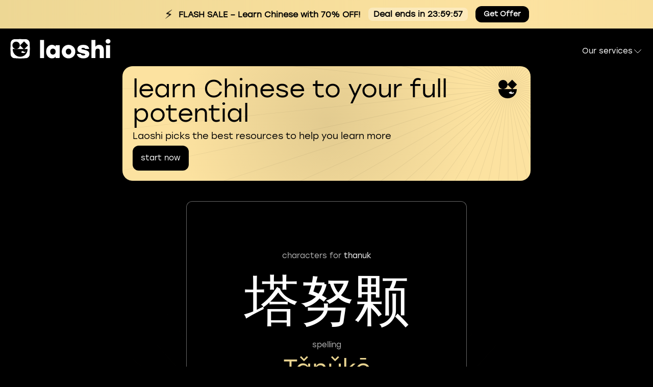

--- FILE ---
content_type: text/html; charset=utf-8
request_url: https://laoshi.io/name/thanuk-295098/
body_size: 4830
content:
<!DOCTYPE html>
    <html lang="en">
<head>
    <title>
            Meaning of name Thanuk in Chinese | Laoshi
    </title>
    <!-- Google tag (gtag.js) -->
    <script async src="https://www.googletagmanager.com/gtag/js?id=G-KZKZHGE1QG"></script>
    <script>
        window.dataLayer = window.dataLayer || [];

        function gtag() {
            dataLayer.push(arguments);
        }

        gtag('js', new Date());

        gtag('config', 'G-KZKZHGE1QG');
    </script>
    <!-- Meta Pixel Code -->
    <script>
        !function (f, b, e, v, n, t, s) {
            if (f.fbq) return;
            n = f.fbq = function () {
                n.callMethod ?
                        n.callMethod.apply(n, arguments) : n.queue.push(arguments)
            };
            if (!f._fbq) f._fbq = n;
            n.push = n;
            n.loaded = !0;
            n.version = '2.0';
            n.queue = [];
            t = b.createElement(e);
            t.async = !0;
            t.src = v;
            s = b.getElementsByTagName(e)[0];
            s.parentNode.insertBefore(t, s)
        }(window, document, 'script',
                'https://connect.facebook.net/en_US/fbevents.js');
        fbq('init', '245401764481402');
        fbq('track', 'PageView');
    </script>
    <noscript><img height="1" width="1" style="display:none"
                   src="https://www.facebook.com/tr?id=245401764481402&ev=PageView&noscript=1"
    /></noscript>
    <!-- End Meta Pixel Code -->
    <meta name="viewport" content="width=device-width, initial-scale=1">
        <meta name="description" content="Find out characters and meaning for name Thanuk in Chinese | Laoshi">
    <meta name="keywords" content="Chinese Name Translator, Chinese Name Conversion, Latin to Chinese Name, Cyrillic to Chinese Name, Chinese Name Generator, Convert Name to Chinese, Chinese Character Translator, Chinese Character Conversion. Latin to Chinese Character, Cyrillic to Chinese Character">
    <meta property="fb:app_id" content="532765070947528"/>
    <meta property="og:url" content="https://laoshi.io/name/thanuk-295098/"/>
    <meta property="og:type" content="article"/>
        <meta property="og:title" content="Meaning of name Thanuk in Chinese | Laoshi"/>
        <meta property="og:description" content="Find out characters and meaning for name Thanuk in Chinese | Laoshi"/>
    <meta property="og:image" content="http://laoshi-web-static.s3.eu-central-1.amazonaws.com/chinese-name-generator/08fbe90bbaafba5685a267a58b4c1bf8cb39c106.jpeg"/>
    <meta property="og:image:secure_url" content="https://laoshi-web-static.s3.eu-central-1.amazonaws.com/chinese-name-generator/08fbe90bbaafba5685a267a58b4c1bf8cb39c106.jpeg"/>
    <meta property="og:image:width" content="550px"/>
    <meta property="og:image:height" content="550px"/>
    <link rel="icon" href="/name/favicon.ico">
    <link rel='stylesheet' href='/name/stylesheets/normalize.min.css'/>
    <link rel='stylesheet' href='/name/stylesheets/style.min.css'/>
    <link rel='stylesheet' href='/name/stylesheets/colors.min.css'/>
    <link rel='stylesheet' href='/name/stylesheets/name-result.min.css'/>
    <link rel='stylesheet' href='/name/stylesheets/modal.min.css'/>

    <link rel="stylesheet" href="/name/stylesheets/smartbanner.min.css">
    <!-- End SmartBanner configuration -->
</head>
<body>

<nav class="navigation d-flex justify-space-between">
    <a href="https://applinks.laoshi.io/e/FF88jGvn9Pb" class="ad-banner flash-sale-banner">
        <!-- Mobile version -->
        <div class="ad-banner__mobile-content">
            <div class="ad-banner__text">
            <div class="ad-banner__flash-icon">⚡</div>
                <span class="flash-text">70% OFF!</span> 
            </div>
            <div class="sale-timer" id="sales_timer">
            </div>
            <div class="ad-banner__button">
                Get Offer
            </div>
        </div>
        
        <!-- Desktop version -->
        <div class="ad-banner__desktop-content">
            <div class="ad-banner__flash-icon">⚡</div>
            <div class="ad-banner__text">
                <b>FLASH SALE</b> – Learn Chinese with 70% OFF!
            </div>
            <div class="sale-timer" id="sales_timer_desktop">
            </div>
            <div class="ad-banner__button">
                Get Offer
            </div>
        </div>
    </a>
    <a href="https://laoshi.io">
        <img width="197" height="40" src="/name/assets/logo.svg" alt="laoshi logo"/>
    </a>
    <div onclick="gtagClick('openDropdownMenu')" class="navigation-dropdown">
        Our services <img class="navigation-dropdown__icon" src="/name/assets/caret-down.svg" alt="arrow down"/>
        <ul class="navigation-dropdown__menu navigation-dropdown__menu--closed">
            <li class="navigation-menu__item">
                <a onclick="gtagClick('openGrammar')" href="/grammar/en/" class="accent">Chinese grammar</a>
            </li>
            <li class="navigation-menu__item">
                <a onclick="gtagClick('openCharacters')" href="/characters/en/"  class="accent">Chinese vocabulary</a>
            </li>
            <li class="navigation-menu__item">
                <a onclick="gtagClick('openClassroom')" href="https://classroom.laoshi.io/" class="accent">Classroom</a>
            </li>
            <li class="navigation-menu__item">
                <a onclick="gtagClick('openPinyin')" href="/pinyin/" class="accent">Pinyin generator</a>
            </li>
            <li class="navigation-menu__item">
                <a onclick="gtagClick('openLibrary')" href="/library/en/category/books/" class="accent">Library</a>
            </li>
            <li class="navigation-menu__item">
                <a onclick="gtagClick('openLaoshiAi')" href="https://classroom.laoshi.io/users/chat/" class="accent">Chat with Laoshi AI</a>
            </li>
        </ul>
    </div>
</nav>
<div class="container">
    <div class="d-flex promo-wrapper">
        <div class="banner banner--yellow">
            <img alt="star logo" class="logo__star" src="/name/assets/star-2.svg"/>
                <div class="banner__text">
                    <h2 class="banner__title">learn Chinese to your full potential</h2>
                    <div class="banner__subtitle">Laoshi picks the best resources to help you learn more</div>
                    <div>
                    <a href="//applinks.laoshi.io/e/doq5ZV2n0Lb" class="banner__button">start now</a>
                    </div>
                </div>
                <div class="banner__logo">
                    <img class="banner__logo_image" src="/name/assets/app-icon.svg" alt="Laoshi logo">
                </div>
        </div>
    </div>
    <div id="img_hash" style="display: none">08fbe90bbaafba5685a267a58b4c1bf8cb39c106</div>
<div id="modal_share" class="modal">
    <div class="modal__content">
        <span class="close">&times;</span>
        <div class="d-flex flex-column align-center">
            <div class="modal__header">share chinese name
            </div>
            <div class="modal__share-container">
                <a
                        onclick="gtagClick('share_facebook')"
                        target="_blank"
                        class="share-container__link"
                        href="https://www.facebook.com/sharer/sharer.php?u=https%3A%2F%2Flaoshi.io%2Fname%2Fthanuk-295098%2F">
                <img alt="share in facebook" class="share-container__icon" src="/name/assets/fb-logo.svg"/>
                <span class="share-container__subtitle">Facebook</span>
                </a>
                <a
                        onclick="gtagClick('share_twitter')"
                        target="_blank"
                        class="share-container__link"
                        href="https://twitter.com/intent/tweet?text=Check%20out%20your%20name%20in%20Chinese%20https%3A%2F%2Flaoshi.io%2Fname%2Fthanuk-295098%2F">
                <img alt="share on twitter" class="share-container__icon" src="/name/assets/tw-logo.svg"/>
                <span class="share-container__subtitle">Twitter</span>
                </a>
                <a onclick="gtagClick('share_reddit')"

                   class="share-container__link"
                   target="_blank"
                   href="https://www.reddit.com/submit?url=https%3A%2F%2Flaoshi.io%2Fname%2Fthanuk-295098%2F">
                <img alt="share on reddit" class="share-container__icon" src="/name/assets/rd-logo.svg"/>
                <span class="share-container__subtitle">Reddit</span>
                </a>
                <div
                        onclick="gtagClick('share_download')"
                        class="share-container__link instagram">
                    <img alt="download result" class="share-container__icon" src="/name/assets/download-icon.svg"/>
                    <span class="share-container__subtitle">Save image</span>
                </div>
                <a onclick="gtagClick('share_mail')"
                   class="share-container__link"
                   target="_blank"
                   href="mailto:user@gmail.com?subject=Check%20out%20your%20name%20in%20Chinese&body=https%3A%2F%2Flaoshi.io%2Fname%2Fthanuk-295098%2F">
                <img alt="share on mail" class="share-container__icon" src="/name/assets/mail-icon.svg"/>
                <span class="share-container__subtitle">Mail</span>
                </a>
            </div>
            <div class="modal__share-text-field justify-space-between">
                <div class="share-text-field__input">https://laoshi.io/name/thanuk-295098/</div>
                <button class="share-text-field__button">copy</button>
            </div>
        </div>
    </div>
</div>
<div class="rounded result-card">
    <div class="result-card__image">
        <div class="result-card__name accent">
            characters for <span class="white">thanuk</span>
        </div>
        <div class="result-card__hieroglyphs hieroglyphs">
            塔努颗
        </div>
        <div class="result-card__spelling accent">spelling</div>
        <div class="result-card__transcription primary spelling">tǎnǔkē</div>
        <div class="result-card__meaning accent">meaning</div>
        <div class="result-card__meaning-result primary spelling">tower to strive grain</div>
    </div>
</div>
<div class="result-card__image__wrapper" id="result-card__image" style="position: absolute; top:9999px; bottom: 9999px">
    <div class="result-card__image result-card__image--rendered">
        <div class="result-card__name accent">
            characters for <span class="white">thanuk</span>
        </div>
        <div class="result-card__hieroglyphs"
             style="font-size: 108px">
            塔努颗
        </div>
        <div class="result-card__spelling accent">spelling</div>
        <div class="result-card__transcription primary">tǎnǔkē</div>
        <div class="result-card__meaning accent">meaning</div>
        <div class="result-card__meaning-result primary">tower to strive grain</div>
    </div>
</div>
<div class="button__wrapper d-flex">
        <div class="classroom-promo">
            <img alt="star logo" class="classroom-button__star" src="/name/assets/star-1.svg"/>
            <a onclick="gtagClick('web2web_open')" target="_blank" href="https://applinks.laoshi.io/e/QlCBjy40ZLb"
               class="button bg-primary rounded classroom-button">
            <span>
            Get Laoshi Plus at  <b>70% off</b>
            </span>
            </a>
        </div>
    <div class="d-flex button__row">
        <button
                onclick="gtagClick('share_modal_open')"
                id="modal_button" class="cursor-pointer modal-button button rounded primary"
        >
            share
        </button>
        <a href="/name" class="generate-button button rounded primary home-link">
            generate another name
        </a>
    </div>
</div>

<script src="/name/javascripts/smartbanner.min.js"></script>
<script src="/name/javascripts/html2canvas.min.js"></script>
<script src="/name/javascripts/index.min.js"></script>

    <footer class="footer__wrapper">
        <div class="footer__subtitle">
            This is just for fun. If you want a correct Chinese name translation, ask a Chinese friend.
        </div>
            <div class="footer__explanation">
                The Chinese Name Generator is an online tool that helps you generate a Chinese name based on your preferences. 

Laoshi Chinese Name Converter takes your name, picks out consonant syllables and randomly selects characters for your name. The  Name Generator gets the meaning from the literal translation of the characters. 

Don&#x27;t take the Laoshi Name Generator as a serious service. Our aim is to make you laugh and show you what your name would sound like in Chinese if you tried to just convert it based on the sounds.
            </div>

        <div class="rounded d-flex flex-column flex-md-row">
            <div class="d-flex flex-column flex-md-row">
                <img width="56" height="56" class="footer-promo__logo" src="/name/assets/laoshi-logo.svg"
                     alt="laoshi logo"/>
                <div class="footer-promo__text">download Laoshi on your mobile
and learn Chinese words and characters</div>
            </div>
            <div class="d-flex footer-promo__store-wrapper">
                <a href="https://applinks.laoshi.io/TDehDBynAHb" class="store-logo gplay_btn">
                    <img width="163" height="57" alt="google play button" src="/name/assets/google-play.svg"/>
                </a>
                <a href="https://applinks.laoshi.io/TDehDBynAHb" class="store-logo appstore_btn">
                    <img width="163" height="57" alt="app store button" src="/name/assets/app-store.svg"/>
                </a>
            </div>
        </div>

        <div class="d-flex d-lg-none promo-wrapper">
            <div class="promo bg-primary rounded d-flex">
                <div class="d-flex order-lg-2 flex-column">
                    <div class="promo__text">download Laoshi on your mobile
and learn Chinese words and characters</div>
                    <div class="promo__button-wrapper">
                        <a
                                aria-label="download on the google play"
                                target="_blank"
                                href="https://applinks.laoshi.io/feL0VBynAHb"
                                class="store-logo gplay_btn">
                            <img alt="download on the google play" width="163" height="57"
                                 src="/name/assets/google-play.svg"/>
                        </a>
                        <a
                                aria-label="download on app store"
                                target="_blank"
                                href="https://applinks.laoshi.io/feL0VBynAHb"
                                class="store-logo appstore_btn">
                            <img alt="download on app store" width="163" height="57" src="/name/assets/app-store.svg"/>
                        </a>
                    </div>
                </div>
                <img alt="laoshi promo" height="135" width="175" class="promo__logo"
                     src="/name/assets/phone-promo.webp"/>
            </div>
            <div class="promo__qr rounded">
                <img alt="scan qr" class="qr" src="/name/assets/qr.svg"/>
            </div>
        </div>
        <div class="footer-promo__links d-flex flex-column flex-md-row justify-space-between">
            <a class="footer-promo__link" href="https://laoshi.io/for-students/">Laoshi for students</a>
            <a class="footer-promo__link" href="https://laoshi.io/characters/en/hsk/">HSK vocabulary lists</a>
            <a class="footer-promo__link" href="https://laoshi.io/characters/en/">Chinese Dictionary</a>
            <a class="footer-promo__link" href="https://laoshi.io/for-teachers/">Laoshi for teachers</a>
            <a class="footer-promo__link" href="/pinyin/">Pinyin generator</a>
        </div>
    </footer>

    <div id="desktopSmartbanner" class="smart-banner">
        <div onclick="closeSmartbanner()" class="smart-banner__button--close smart-banner__button--close-black">
            <img alt="close" src="/name/assets/close.svg">
        </div>
        <div class="smart-banner__content">
            <div class="smart-banner__header">
                <img src="/name/assets/laoshi-logo.svg" alt="App Icon" class="smart-banner__icon">
                <div class="smart-banner__name">Laoshi</div>
            </div>
            <div class="smart-banner__description">Start learning Chinese words today with flashcards from hundreds of books</div>
            <div class="smart-banner__info">
                <a href="https://applinks.laoshi.io/e/HSx1CVEv0Lb" class="smart-banner__install-btn smart-banner__install-btn--black">
                    Install
                </a>
                <div class="smart-banner__info-item">
                    <img alt="rating" class="info-item__image" src="/name/assets/review.svg">
                    <div class="info-item__title">4.6</div>
                    <div class="info-item__subtitle">rating</div>
                </div>
                <div class="smart-banner__info-item">
                    <img alt="downloads" class="info-item__image" src="/name/assets/download.svg">
                    <div class="info-item__title">100000+</div>
                    <div class="info-item__subtitle">downloads</div>
                </div>
            </div>
        </div>
    </div>

    <!-- QR Code Popup -->
    <div id="qrCodePopup" class="qr-popup" style="display:none;">
        <div class="qr-popup__content">
            <span class="qr-popup__close" onclick="closeQRCodePopup()">&times;</span>
            <img src="/name/assets/qr.svg" alt="QR Code" class="qr-popup__image">
            <div class="qr-popup__description">Scan QR with mobile phone</div>
        </div>
    </div>

</div>
<script src="/name/javascripts/layout.min.js"></script>

</body>
</html>


--- FILE ---
content_type: text/css; charset=utf-8
request_url: https://laoshi.io/name/stylesheets/colors.min.css
body_size: -48
content:
.primary{color:#e8d390}.bg-primary{background:#e8d390}.bg-white{background:#fff}.white{color:#fff}.accent{color:#b3b3b3}

--- FILE ---
content_type: text/css; charset=utf-8
request_url: https://laoshi.io/name/stylesheets/name-result.min.css
body_size: 432
content:
.result-card{background-color:#000;border:1px solid rgba(255,255,255,.4);box-sizing:border-box;margin-top:40px;margin-bottom:40px;margin-right:auto;margin-left:auto}.result-card__image{display:flex;flex-direction:column;justify-content:center;text-align:center;word-break:break-all;min-height:350px}.result-card__image--rendered{width:530px;height:530px}.result-card__image__wrapper{width:1030px;display:flex;justify-content:center}.result-card__name{padding-bottom:20px}.result-card__hieroglyphs{color:#fff;word-break:break-all;font-size:58px;line-height:110%;padding-bottom:20px}.result-card__spelling{margin-bottom:10px;word-break:break-all}.result-card__transcription{text-transform:capitalize;font-size:48px;padding-bottom:20px;word-break:break-all}.result-card__meaning{padding-bottom:5px;word-break:break-all}.result-card__meaning-result{font-size:48px;word-break:break-word}.classroom-button{width:100%;z-index:2;text-align:center;box-shadow:0 0 40px 0 rgba(254,220,41,.2) inset,0 0 80px 0 rgba(232,211,144,.5);position:relative}.classroom-button__star{position:absolute;z-index:-1;overflow:clip;top:-750px;left:50%;transform:translateX(-50%)}.classroom-promo{width:100%;position:relative;padding-bottom:40px;padding-top:40px;display:flex;justify-content:center;align-items:center}.button__wrapper{flex-direction:column;margin-bottom:90px;gap:10px}.button__row{flex-direction:column;gap:10px}.result-card__hieroglyphs--large{font-size:58px}.result-card__hieroglyphs--medium{font-size:48px}.result-card__hieroglyphs--small{font-size:29px}.result-card__spelling--large{font-size:28px}.result-card__spelling--medium{font-size:20px}.result-card__spelling--small{font-size:12px}@media (min-width:700px){.result-card__image{width:549px;height:549px}.result-card{width:550px;height:550px}.result-card__hieroglyphs--large{font-size:108px}.result-card__hieroglyphs--medium{font-size:78px}.result-card__hieroglyphs--small{font-size:48px}.result-card__spelling--large{font-size:48px}.result-card__spelling--medium{font-size:32px}.result-card__spelling--small{font-size:20px}.button__wrapper{width:550px;margin-left:auto;margin-right:auto}.button__row{flex-direction:row}}

--- FILE ---
content_type: text/css; charset=utf-8
request_url: https://laoshi.io/name/stylesheets/modal.min.css
body_size: 314
content:
.modal{display:none;position:fixed;z-index:1;padding-top:55px;left:0;top:0;width:100%;height:100%;overflow:auto;background-color:#000;background-color:rgba(0,0,0,.4)}.modal__content{background-color:#212121;padding:10px 30px 30px;margin:auto;border-radius:24px;max-width:780px}.modal__header{font-size:38px;text-align:center;color:rgba(255,255,255,.7);padding:10px 10px 60px}.share-container__icon{margin-left:15px;margin-right:15px;width:60px;height:60px}.modal__share-container{display:flex;flex-wrap:wrap;justify-content:center;padding-left:18px}.share-container__link{display:flex;flex-direction:column;align-items:center;text-decoration:none;padding-top:10px}.share-container__subtitle{color:#fff;padding-top:16px;text-align:center}.modal__share-text-field{margin:60px 30px 30px;width:100%;display:flex;flex-direction:column;background-color:#000;border-radius:12px;padding:13px 13px 13px 10px}.share-text-field__input{border:none;background-color:#000;color:#fff;opacity:.7;display:flex;align-self:center}.share-text-field__button{padding-left:15px;padding-right:15px;padding-top:5px;padding-bottom:5px;margin-top:15px;width:max-content;margin-left:auto;margin-right:auto;font-size:15px;background-color:#e8d390;border-radius:4px;box-shadow:none;color:#000;border:none}@media (min-width:700px){.share-container__icon{width:120px;height:120px}.share-text-field__button{padding-left:30px;padding-right:30px;font-size:20px;margin-top:0;margin-left:0;margin-right:0}.modal__share-text-field{flex-direction:row}.modal__share-container{padding-left:0}}

--- FILE ---
content_type: image/svg+xml
request_url: https://laoshi.io/name/assets/caret-down.svg
body_size: 135
content:
<svg width="20" height="20" viewBox="0 0 20 20" fill="none" xmlns="http://www.w3.org/2000/svg">
<g id="CaretDown">
<path id="Vector" d="M16.5 7.5L10 14L3.5 7.5" stroke="white" stroke-linecap="round" stroke-linejoin="round"/>
</g>
</svg>


--- FILE ---
content_type: image/svg+xml
request_url: https://laoshi.io/name/assets/close.svg
body_size: 142
content:
<svg width="24" height="24" viewBox="0 0 24 24" fill="none" xmlns="http://www.w3.org/2000/svg">
<g id="Icons" opacity="0.5">
<path id="Vector" d="M5 19L19 5M5 5L19 19" stroke="white" stroke-linecap="round" stroke-linejoin="round"/>
</g>
</svg>
